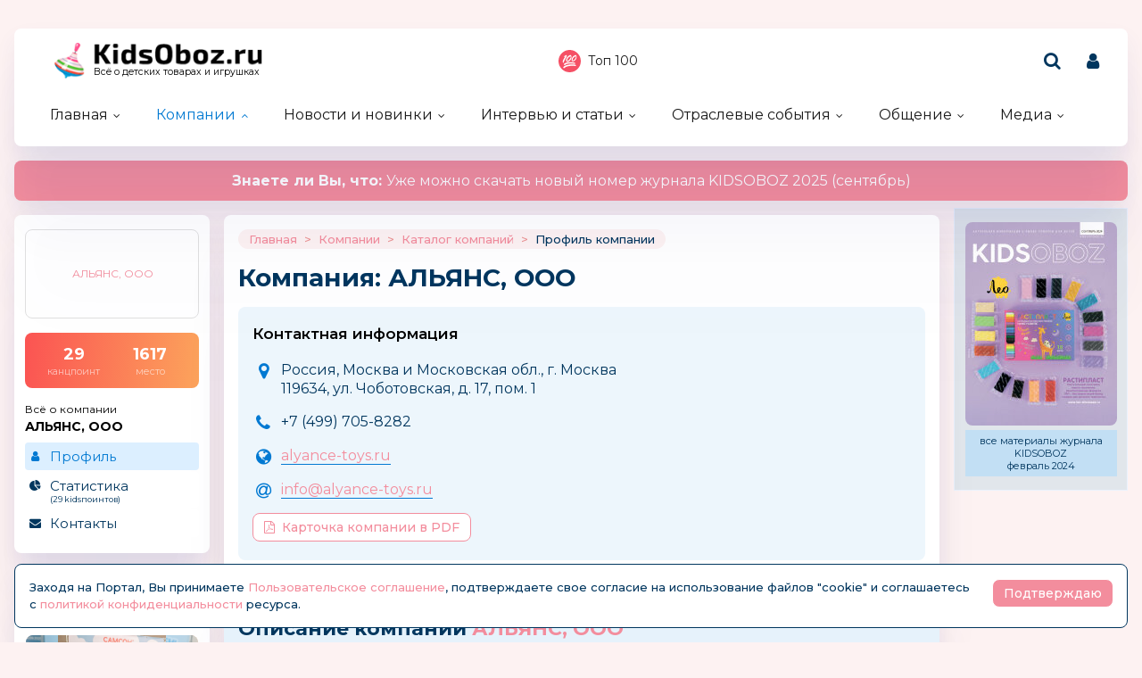

--- FILE ---
content_type: text/html; charset=windows-1251
request_url: https://kidsoboz.ru/firms/?view=488017
body_size: 11840
content:
<!DOCTYPE html>
<html><head>
	<title>АЛЬЯНС, ООО - На рынке игрушек с 1994 г. Радиоуправляемые игрушки «АЛЬЯНС», железные дороги EZTEC, наборы для творчества TOTUM, куклы PRECIOUS...</title>
	<meta http-equiv="content-language" content="ru"/>
	<meta http-equiv="Content-Type" content="text/html; charset=windows-1251"/>
	<meta name="viewport" content="width=device-width, initial-scale=1"/>
	<meta http-equiv="X-UA-Compatible" content="ie=edge"/>
	<meta name="description" content="На рынке игрушек с 1994 г. Радиоуправляемые игрушки «АЛЬЯНС», железные дороги EZTEC, наборы для творчества TOTUM, куклы PRECIOUS MOMENTS, спа-наборы AmEurop. Бесплатное обслуживание!" />
	<meta name="keywords" content="" />	
	<meta property="og:title" content="АЛЬЯНС, ООО - На рынке игрушек с 1994 г. Радиоуправляемые игрушки «АЛЬЯНС», железные дороги EZTEC, наборы для творчества TOTUM, куклы PRECIOUS..." />
	<meta property="og:description" content="На рынке игрушек с 1994 г. Радиоуправляемые игрушки «АЛЬЯНС», железные дороги EZTEC, наборы для творчества TOTUM, куклы PRECIOUS MOMENTS, спа-наборы AmEurop. Бесплатное обслуживание!" />
            <meta property="vk:image"  content="https://kidsoboz.ru/mediatxt.php?type=vk&txt=%C0%CB%DC%DF%CD%D1%2C+%CE%CE%CE+-+%CD%E0+%F0%FB%ED%EA%E5+%E8%E3%F0%F3%F8%E5%EA+%F1+1994+%E3.+%D0%E0%E4%E8%EE%F3%EF%F0%E0%E2%EB%FF%E5%EC%FB%E5+%E8%E3%F0%F3%F8%EA%E8+%AB%C0%CB%DC%DF%CD%D1%BB%2C+%E6%E5%EB%E5%E7%ED%FB%E5+%E4%EE%F0%EE%E3%E8+EZTEC%2C+%ED%E0%E1%EE%F0%FB+%E4%EB%FF+%F2%E2%EE%F0%F7%E5%F1%F2%E2%E0+TOTUM%2C+%EA%F3%EA%EB%FB+PRECIOUS..." />
	
	<meta name="title" content="АЛЬЯНС, ООО - На рынке игрушек с 1994 г. Радиоуправляемые игрушки «АЛЬЯНС», железные дороги EZTEC, наборы для творчества TOTUM, куклы PRECIOUS..." />
	<meta property="og:url" content="https://kidsoboz.ru/firms/?view=488017" />
	<meta property="og:site_name" content="KidsOboz" />
	<meta property="og:type" content="article" />
	<meta property="og:image" content="https://kidsoboz.ru/mediatxt.php?type=img&txt=%C0%CB%DC%DF%CD%D1%2C+%CE%CE%CE+-+%CD%E0+%F0%FB%ED%EA%E5+%E8%E3%F0%F3%F8%E5%EA+%F1+1994+%E3.+%D0%E0%E4%E8%EE%F3%EF%F0%E0%E2%EB%FF%E5%EC%FB%E5+%E8%E3%F0%F3%F8%EA%E8+%AB%C0%CB%DC%DF%CD%D1%BB%2C+%E6%E5%EB%E5%E7%ED%FB%E5+%E4%EE%F0%EE%E3%E8+EZTEC%2C+%ED%E0%E1%EE%F0%FB+%E4%EB%FF+%F2%E2%EE%F0%F7%E5%F1%F2%E2%E0+TOTUM%2C+%EA%F3%EA%EB%FB+PRECIOUS..." /><link rel="https://kidsoboz.ru/mediatxt.php?type=img&txt=%C0%CB%DC%DF%CD%D1%2C+%CE%CE%CE+-+%CD%E0+%F0%FB%ED%EA%E5+%E8%E3%F0%F3%F8%E5%EA+%F1+1994+%E3.+%D0%E0%E4%E8%EE%F3%EF%F0%E0%E2%EB%FF%E5%EC%FB%E5+%E8%E3%F0%F3%F8%EA%E8+%AB%C0%CB%DC%DF%CD%D1%BB%2C+%E6%E5%EB%E5%E7%ED%FB%E5+%E4%EE%F0%EE%E3%E8+EZTEC%2C+%ED%E0%E1%EE%F0%FB+%E4%EB%FF+%F2%E2%EE%F0%F7%E5%F1%F2%E2%E0+TOTUM%2C+%EA%F3%EA%EB%FB+PRECIOUS..."><meta property="og:image:alt" content="https://kidsoboz.ru/mediatxt.php?type=vk&txt=%C0%CB%DC%DF%CD%D1%2C+%CE%CE%CE+-+%CD%E0+%F0%FB%ED%EA%E5+%E8%E3%F0%F3%F8%E5%EA+%F1+1994+%E3.+%D0%E0%E4%E8%EE%F3%EF%F0%E0%E2%EB%FF%E5%EC%FB%E5+%E8%E3%F0%F3%F8%EA%E8+%AB%C0%CB%DC%DF%CD%D1%BB%2C+%E6%E5%EB%E5%E7%ED%FB%E5+%E4%EE%F0%EE%E3%E8+EZTEC%2C+%ED%E0%E1%EE%F0%FB+%E4%EB%FF+%F2%E2%EE%F0%F7%E5%F1%F2%E2%E0+TOTUM%2C+%EA%F3%EA%EB%FB+PRECIOUS..." />
	<meta property="og:image:width" content="1200" />
	<meta property="og:image:height" content="630" />
	
	<meta name="twitter:site" content="@KidsOboz" />
	<meta name="twitter:creator" content="@KidsOboz" />
	<meta name="twitter:description" content="На рынке игрушек с 1994 г. Радиоуправляемые игрушки «АЛЬЯНС», железные дороги EZTEC, наборы для творчества TOTUM, куклы PRECIOUS MOMENTS, спа-наборы AmEurop. Бесплатное обслуживание!" />
	
	<meta name="twitter:card" content="summary_large_image" />
	<meta name="twitter:image" content="https://kidsoboz.ru/mediatxt.php?type=twitter&txt=%C0%CB%DC%DF%CD%D1%2C+%CE%CE%CE+-+%CD%E0+%F0%FB%ED%EA%E5+%E8%E3%F0%F3%F8%E5%EA+%F1+1994+%E3.+%D0%E0%E4%E8%EE%F3%EF%F0%E0%E2%EB%FF%E5%EC%FB%E5+%E8%E3%F0%F3%F8%EA%E8+%AB%C0%CB%DC%DF%CD%D1%BB%2C+%E6%E5%EB%E5%E7%ED%FB%E5+%E4%EE%F0%EE%E3%E8+EZTEC%2C+%ED%E0%E1%EE%F0%FB+%E4%EB%FF+%F2%E2%EE%F0%F7%E5%F1%F2%E2%E0+TOTUM%2C+%EA%F3%EA%EB%FB+PRECIOUS..." />
	
	<meta itemprop="name" content="АЛЬЯНС, ООО - На рынке игрушек с 1994 г. Радиоуправляемые игрушки «АЛЬЯНС», железные дороги EZTEC, наборы для творчества TOTUM, куклы PRECIOUS...">
    <meta itemprop="description" content="На рынке игрушек с 1994 г. Радиоуправляемые игрушки «АЛЬЯНС», железные дороги EZTEC, наборы для творчества TOTUM, куклы PRECIOUS MOMENTS, спа-наборы AmEurop. Бесплатное обслуживание!">
	
	<link rel="canonical" href="https://kidsoboz.ru/firms/?view=488017" />
	
	<meta name="theme-color" content="#ff9cac"/>
	<meta name="msapplication-navbutton-color" content="#ff9cac"/>
	<meta name="apple-mobile-web-app-status-bar-style" content="#ff9cac"/>
	
	<link rel="apple-touch-icon" href="https://kidsoboz.ru/favicon.ico">
	<link rel="icon" href="https://kidsoboz.ru/favicon.ico">
	<!--[if IE]><link rel="shortcut icon" href="https://kidsoboz.ru/favicon.ico"><![endif]-->
	<!-- IE10 -->
	<meta name="msapplication-TileColor" content="#2d89ef">
	<meta name="msapplication-TileImage" content="https://kidsoboz.ru/favicon.ico">
	
	
	<link rel="preconnect" href="https://rating.kidsoboz.ru">
	
	<link rel="preconnect" href="https://fonts.googleapis.com">
	<link rel="preconnect" href="https://fonts.gstatic.com" crossorigin>
	<link href="https://fonts.googleapis.com/css2?family=Montserrat:ital,wght@0,400;0,500;0,600;0,700;1,400;1,500;1,600;1,700&display=swap" rel="stylesheet">
	
	<link rel="preload" href="/src/css/fontawesome-6.6.0/webfonts/fa-solid-900.woff2" as="font" crossorigin/>
	<link rel="preload" href="/src/css/fontawesome-6.6.0/css/fontawesome-custom.css" as="style"/><link href="/src/css/fontawesome-6.6.0/css/fontawesome-custom.css" type="text/css" rel="stylesheet"/>
	<link rel="preload" href="/src/css/fontawesome-6.6.0/css/solid.min.css" as="style"/><link href="/src/css/fontawesome-6.6.0/css/solid.min.css" type="text/css" rel="stylesheet"/>
	<link rel="preload" href="/src/css/font-awesome/fonts/fontawesome-webfont.woff2?v=4.7.0" as="font" crossorigin/>
	<link rel="preload" href="/src/css/font-awesome/webfonts/top-100.svg" as="image"/>
	<link rel="preload" href="/src/css/font-awesome/webfonts/analytics-white.svg" as="image"/>
	<link rel="preload" href="/src/css/font-awesome/css/font-awesome.min.css" as="style"/><link href="/src/css/font-awesome/css/font-awesome.min.css" type="text/css" rel="stylesheet"/>
	<link rel="preload" href="/src/css/animated.css?v=26866" as="style"/><link href="/src/css/animated.css?v=26866" type="text/css" rel="stylesheet"/>
	<link rel="preload" href="/src/js/fotorama/fotorama.css?v=17900" as="style"/><link href="/src/js/fotorama/fotorama.css?v=17900" type="text/css" rel="stylesheet"/>
	<link rel="preload" href="/src/css/style-core.css?v=52100" as="style"/><link href="/src/css/style-core.css?v=52100" type="text/css" rel="stylesheet" charset="utf-8"/>
	<link rel="preload" href="/src/css/style.css?v=87978" as="style"/><link href="/src/css/style.css?v=87978" type="text/css" rel="stylesheet" charset="utf-8"/>
	<link rel="preload" href="/src/css/style-oldstyle.css?v=52629" as="style"/><link href="/src/css/style-oldstyle.css?v=52629" type="text/css" rel="stylesheet" charset="utf-8"/>
	
	<link rel="preload" href="/src/js/jquery-migrate-cookie.js" as="script"/><script src="/src/js/jquery-migrate-cookie.js" type="text/javascript"></script><script src="/src/js/golosa.js" type="text/javascript"></script>
	<link rel="preload" href="/src/css/style-2.css?v=3827" as="style"/><link href="/src/css/style-2.css?v=3827" type="text/css" rel="stylesheet"/>
	<script src="/src/js/addForm.js?v=968" type="text/javascript"></script>
	<script src="/src/js/popup.js?v=3241" type="text/javascript"></script>

	<!-- Подключение скрипта для подсчета рейтинга компаний -->
	<link rel='stylesheet' type='text/css' href='/src/js/jqplot/jquery.jqplot.min.css' />
	<!--[if lt IE 9]><script language='javascript' type='text/javascript' src='/src/js/jqplot/excanvas.min.js'></script><![endif]-->
	<script language='javascript' type='text/javascript' src='/src/js/jqplot/jquery.jqplot.min.js'></script>
	<script language='javascript' type='text/javascript' src='/src/js/jqplot/jqplot.highlighter.min.js'></script>
	<script language='javascript' type='text/javascript' src='/src/js/jqplot/jqplot.cursor.min.js'></script>
	<script language='javascript' type='text/javascript' src='/src/js/jqplot/jqplot.dateAxisRenderer.min.js'></script>
	<script language='javascript' type='text/javascript' src='/src/js/jqplot/jqplot.canvasTextRenderer.min.js'></script>
	<script language='javascript' type='text/javascript' src='/src/js/jqplot/jqplot.canvasAxisTickRenderer.min.js'></script>
	
	

	<!-- Подключение 2Gis карт -->
	<script src="https://maps.api.2gis.ru/2.0/loader.js"></script>
	<link href="https://kidsoboz.ru/src/js/2gis/MarkerCluster.css" rel="stylesheet" />
	<link href="https://kidsoboz.ru/src/js/2gis/MarkerCluster.Default.css" rel="stylesheet" />
	<script src="https://kidsoboz.ru/src/js/2gis/cluster_realworld.js"></script>
	<script src="https://kidsoboz.ru/src/js/2gis/2gis_init.js?v=2.1.0.21" type="text/javascript"></script>
	
	<link href="/src/css/style-firm-profile.css" type="text/css" rel="stylesheet"/><link href="/src/css/style-forms-2.css" type="text/css" rel="stylesheet"/>

</head>
<body class="kidsoboz no-login">
	<div class="body-conteiner site_container"><div class="body site_container">
		<div class="ban-cont ban-top"></div>		
		<header class="header-conteiner -conteiner--1">
			<div class="header -list-inline-and-media">
				<div class="header-left">
					<a href="/" class="header-logo">
						Всё о детских товарах и игрушках
					</a>
				</div><div class="header-center media-hide-important">
					<div class="header-icons -list-inline-and-media">
						<a href="/firms/user_top100/" target="_blank"><i class="fa fa-top-100 header-top-100"></i>Топ 100</a>
					</div>
				
				</div><div class="header-right -list-inline-and-media">
					<div class="header-search">
						<form target="_top" action="/search.php" method="get" enctype="multipart/form-data">							
							<button class="header-search-button"><i class="fa fa-search"></i></button>
							<div class="header-search-input-conteiner"><i class="fa fa-close header-search-close"></i><input type="text" name="search" value="" class="header-search-input" placeholder="Поиск по сайту..."></div>
						</form>
					</div>
					<div class="header-user">
						
			<a href="/control/" class="-toggle-class header-user-name" data-closest=".header-user" data-find=".logined-form-conteiner" data-class="act"><i class="fa fa-user header-add-user"></i></a>

			<div class="logined-form-conteiner">
				<i class="-conteiner-close -toggle-class" data-closest=".logined-form-conteiner" data-class="act"></i>

				<div class="-conteiner--1 logined-form -absolute-center-center -max-width-400">
					<i class="fa fa-close -close -toggle-class" data-closest=".logined-form-conteiner" data-class="act"></i>

					<b class="conteiner-title">Вход на портал</b>
					<p>Введите данные для входа на портал</p>
					<div class="form-style">
						<form action="/control/" method="post" enctype="multipart/form-data">
							<input type="hidden" name="aURL" value="/">
							<input type="text" name="login_name" placeholder="Email или login">
							<input type="password" name="login_pwd" placeholder="Пароль">
							<input type="submit" value="Войти" name="enter">
						</form>
					</div>
					<a href="/control/?password=recover">Не можете войти?</a>
					<div class="logined-form-footer">
						<a href="/rules/" class="-button-2">Регистрация компании</a></div>
				</div>
			</div>
		
					</div>
					<div class="media-menu media-show-inline-important">
						<i class="fa fa-bars -toggle-class" data-class="act" data-closest=".header-conteiner" data-find=".menu" data-overflow-hidden="1"></i>
					</div>
				</div>
			</div>
			<nav class="menu">
				<i class="fa fa-close menu-close media-show-important -toggle-class" data-class="act" data-closest=".menu" data-overflow-hidden="1"></i>
				<a href="/" class="header-logo media-show-important">
					Всё о детских товарах и игрушках
				</a>
				<ul><li class="sub"><a href='/' class=''>Главная</a><ul><li><a href='/tm/'>Каталог детских брендов</a></li></ul></li><li class="sub cur"><a href='/firms/' class=''>Компании</a><ul><li class='cur'><a href='/firms/'>Каталог компаний</a></li><li><a href='/firms_new.php'>Новые абоненты</a></li><li><a href='/TopActivity/'>Рейтинг publicity</a></li><li><a href='/firms_rating.php'>Рейтинг компаний</a></li><li><a href='/defaulters/'>Недобросовестные партнеры</a></li></ul></li><li class="sub"><a href='/news.php?grp=6' class=''>Новости и новинки</a><ul><li><a href='/news.php?grp=6'>Новости отрасли</a></li><li><a href='/news.php?grp=1'>Новости компаний</a></li><li><a href='/news.php?grp=4'>Новинки компаний</a></li><li><a href='/news.php?grp=5'>Акции и конкурсы</a></li><li><a href='/news_rating.php'>Рейтинг новостей</a></li><li><a href='https://kidsoboz.ru/news/kidsoboz2018/'>Журнал KIDSOBOZ</a></li></ul></li><li class="sub"><a href='https://kidsoboz.ru/article.php?grp=1' class=''>Интервью и статьи</a><ul><li><a href='https://kidsoboz.ru/article.php?grp=2'>Актуальный разговор</a></li><li><a href='https://kidsoboz.ru/article.php?grp=1'>Статьи</a></li></ul></li><li class="sub"><a href='/expo/' class=''>Отраслевые события</a><ul><li><a href='/expo/'>Предстоящие события</a></li><li><a href='/expo/pastevents/'>Прошедшие события</a></li></ul></li><li class="sub"><a href='/talks.php' class=''>Общение</a><ul><li><a href='/talks.php'>Форум</a></li><li><a href='/expert/'>Эксперты</a></li><li><a href='/blog.php'>Блоги</a></li><li><a href='/birthday.php'>Именинники</a></li></ul></li><li class="sub"><a href='/tv/' class=''>Медиа</a><ul><li><a href='/tv/'>Кидзобоз-ТВ</a></li><li><a href='/art/853597/'>Наш журнал</a></li></ul></li></ul><div class="header-icons menu-icons media-show-important"><a href="/firms/user_top100/" target="_blank"><i class="fa fa-top-100 header-top-100"></i>Топ 100</a></div><div class="header-admin-tel media-show-important"><a href="tel:89036732209">+7 903 673-22-09</a>
<div><a href="mailto:oleg.safronov@kidsoboz.ru">администратор портала</a></div></div>
			</nav>
		</header>
		
		<div class="important-text-slider -conteiner--2"><ul class="-list-inline-and-media"><li class="act"><span><a href='https://kanzoboz.ru/data/uploads/ALL_MAGAZINE/KIDSOBOZ_Magazine_2025.pdf'><b>Знаете ли Вы, что: </b> Уже можно скачать новый номер журнала KIDSOBOZ 2025 (сентябрь)</a></span></li></ul></div>
		<main>
			<div class="main -list-inline secondary user-inited"><div class="left leftright"><div class="-conteiner--1 firm-menu-conteiner"><div class="firm-menu-block"><!-- Obj Menu --><div class="firm-menu-logo-conteiner"><a href='/firms/?view=488017' class="firm-logo -img-contain"style="background-image: url(); background-color: #fff"><span>АЛЬЯНС, ООО</span></a></div><a href='/firms_rating.php?rate=488017' class="firm-points-conteiner -cnt--2i"><div class="firm-points-cnt"><b>29</b><div>канцпоинт</div></div><div class="firm-points-pos"><b>1617</b><div>место</div></div></a><div class='firm-menu-name'><a href='/firms/?view=488017'><div>Всё о компании</div><b>АЛЬЯНС, ООО</b></a></div><div class='menu_tm'><div class='tm_prof cur'><b>&nbsp;</b><a href='/firms/?view=488017'>Профиль</a></div><div class='tm_stat'><b>&nbsp;</b><a href='/firms_rating.php?rate=488017'>Статистика<span>(29 Kidsпоинтов)</span></a></div><div class='tm_cont'><b>&nbsp;</b><a href='/firms/?contacts=488017'>Контакты</a></div></div></div><i class="menu_tm-show -chevron-down-button fa fa-chevron-down -toggle-class media-show" data-class="-show" data-closest=".firm-menu-conteiner"></i></div><div class="-conteiner--1"><div class="items-list-conteiner photo-list -slider-ajax" data-url="/api-get-block/?get-gallery-rand&limit=1" data-pages-max=""><b class="conteiner-title">Случайное KidsФото</b><div class="-slider-conteiner"><ul class="items-list -list"><li><a href='/firms/kidsoboz/photos/368/#haa91ae1d0edc5550201f0dafb8bbf596'><i class="-img -data-bg-img" data-bg-img="/data/firms_img_groups/1/368/n/th/15399_thhhh.jpg" title="Выставка &quot;Мир Детства-2025&quot;"><i class="-img-contain -data-bg-img" data-bg-img="/data/firms_img_groups/1/368/n/th/15399_thhhh.jpg"></i><span class="-img-contain -data-bg-img" data-bg-img="https://kidsoboz.ru/data/images/1_th.png" title="KidsOboz.ru"></span></i><div><b title="Выставка &quot;Мир Детства-2025&quot;">Выставка "Мир Детства-2025"</b></div></a></li></ul></div><div class="-pages -slider-pn -bottom"><i class="fa fa-angle-left -button -prev" title="Показать предыдущие"></i><i class="fa fa-angle-right -button -next" title="Показать ещё"></i></div></div></div><div class="-conteiner--1"><div class="items-list-conteiner -pages-top -slider-ajax -slider-tabs tm-slider -hide-center-tabs -pn-bottom"><div class="-slider-pages-conteiner -list-inline -row-3 "><div class="left"><a href='/tm/' class="conteiner-title">Торговые марки</a></div><div class="center"><div class="-buttons-slider -slider-tabs-list"><span class="-tab -tab-1 cur" data-tab="1" data-url="">Канцелярские торговые марки</span></div></div><div class="right media-hide-important"><div class="-pages -slider-pn"><i class="fa fa-angle-left -button -prev" title="Показать предыдущие"></i><i class="fa fa-angle-right -button -next" title="Показать ещё"></i></div></div></div><div class="-slider-conteiner-tabs"><div class="-slider-conteiner -tab -tab-1 cur"><ul class="discount-list tm-list items-list -list-inline -cnt-1"><li><a href='/tm/?id=487435'><i class="-img -data-bg-img" data-bg-img="/data/images/487435.jpg" title="Bochuan toys"><i class="-img-contain -data-bg-img" data-bg-img="/data/images/487435.jpg"></i></i><div><b title="Bochuan toys">Bochuan toys</b></div></a></li><li><a href='/tm/BRUDER/'><i class="-img -data-bg-img" data-bg-img="/data/images/484309.jpg" title="BRUDER"><i class="-img-contain -data-bg-img" data-bg-img="/data/images/484309.jpg"></i></i><div><b title="BRUDER">BRUDER</b></div></a></li></ul><ul class="discount-list tm-list items-list -list-inline -cnt-1"><li><a href='/tm/?id=487891'><i class="-img -data-bg-img" data-bg-img="/data/images/487891.jpg" title="Dave toy"><i class="-img-contain -data-bg-img" data-bg-img="/data/images/487891.jpg"></i></i><div><b title="Dave toy">Dave toy</b></div></a></li><li><a href='/tm/?id=487498'><i class="-img -data-bg-img" data-bg-img="/data/images/487498.jpg" title="UM military technics"><i class="-img-contain -data-bg-img" data-bg-img="/data/images/487498.jpg"></i></i><div><b title="UM military technics">UM military technics</b></div></a></li></ul><ul class="discount-list tm-list items-list -list-inline -cnt-1"><li><a href='/tm/?id=487749'><i class="-img -data-bg-img" data-bg-img="/data/images/487749.jpg" title="Labirintus"><i class="-img-contain -data-bg-img" data-bg-img="/data/images/487749.jpg"></i></i><div><b title="Labirintus">Labirintus</b></div></a></li><li><a href='/tm/?id=487269'><i class="-img -data-bg-img" data-bg-img="/data/images/487269.jpg" title="Кот Леопольд"><i class="-img-contain -data-bg-img" data-bg-img="/data/images/487269.jpg"></i></i><div><b title="Кот Леопольд">Кот Леопольд</b></div></a></li></ul><ul class="discount-list tm-list items-list -list-inline -cnt-1"><li><a href='/tm/?id=487525'><i class="-img -data-bg-img" data-bg-img="/data/images/487525.jpg" title="Zebra Toys"><i class="-img-contain -data-bg-img" data-bg-img="/data/images/487525.jpg"></i></i><div><b title="Zebra Toys">Zebra Toys</b></div></a></li><li><a href='/tm/?id=487325'><i class="-img -data-bg-img" data-bg-img="/data/images/487325.jpg" title="TIGER FAMILY (ТАЙГЕР ФЭМИЛИ)"><i class="-img-contain -data-bg-img" data-bg-img="/data/images/487325.jpg"></i></i><div><b title="TIGER FAMILY (ТАЙГЕР ФЭМИЛИ)">TIGER FAMILY (ТАЙГЕР ФЭМИЛИ)</b></div></a></li></ul><ul class="discount-list tm-list items-list -list-inline -cnt-1"><li><a href='/tm/?id=487726'><i class="-img -data-bg-img" data-bg-img="/data/images/487726.jpg" title="Senso Baby"><i class="-img-contain -data-bg-img" data-bg-img="/data/images/487726.jpg"></i></i><div><b title="Senso Baby">Senso Baby</b><div>Беларусь</div></div></a></li><li><a href='/tm/?id=487699'><i class="-img -data-bg-img" data-bg-img="/data/images/487699.jpg" title="FILA GROUP"><i class="-img-contain -data-bg-img" data-bg-img="/data/images/487699.jpg"></i></i><div><b title="FILA GROUP">FILA GROUP</b></div></a></li></ul><ul class="discount-list tm-list items-list -list-inline -cnt-1"><li><a href='/tm/?id=487343'><i class="-img -data-bg-img" data-bg-img="/data/images/487343.jpg" title="KHW"><i class="-img-contain -data-bg-img" data-bg-img="/data/images/487343.jpg"></i></i><div><b title="KHW">KHW</b></div></a></li><li><a href='/tm/?id=487387'><i class="-img -data-bg-img" data-bg-img="/data/images/487387.jpg" title="ООО «Волшебный мир»"><i class="-img-contain -data-bg-img" data-bg-img="/data/images/487387.jpg"></i></i><div><b title="ООО «Волшебный мир»">ООО «Волшебный мир»</b></div></a></li></ul><ul class="discount-list tm-list items-list -list-inline -cnt-1"><li><a href='/tm/?id=487534'><i class="-img -data-bg-img" data-bg-img="/data/images/487534.jpg" title="Color Kit"><i class="-img-contain -data-bg-img" data-bg-img="/data/images/487534.jpg"></i></i><div><b title="Color Kit">Color Kit</b><div>Китай</div></div></a></li><li><a href='/tm/?id=487671'><i class="-img -data-bg-img" data-bg-img="/data/images/487671.jpg" title="Школа Семи Гномов"><i class="-img-contain -data-bg-img" data-bg-img="/data/images/487671.jpg"></i></i><div><b title="Школа Семи Гномов">Школа Семи Гномов</b></div></a></li></ul><ul class="discount-list tm-list items-list -list-inline -cnt-1"><li><a href='/tm/?id=487730'><i class="-img -data-bg-img" data-bg-img="/data/images/487730.jpg" title="Feretti"><i class="-img-contain -data-bg-img" data-bg-img="/data/images/487730.jpg"></i></i><div><b title="Feretti">Feretti</b><div>Италия</div></div></a></li><li><a href='/tm/?id=765024'><i class="-img -data-bg-img" data-bg-img="/data/images/765024.png" title="Дракошия"><i class="-img-contain -data-bg-img" data-bg-img="/data/images/765024.png"></i></i><div><b title="Дракошия">Дракошия</b><div>Россия</div></div></a></li></ul><ul class="discount-list tm-list items-list -list-inline -cnt-1"><li><a href='/tm/?id=499283'><i class="-img -data-bg-img" data-bg-img="/data/images/499283.png" title="Смешарики"><i class="-img-contain -data-bg-img" data-bg-img="/data/images/499283.png"></i></i><div><b title="Смешарики">Смешарики</b><div>Россия</div></div></a></li><li><a href='/tm/?id=487315'><i class="-img -data-bg-img" data-bg-img="/data/images/487315.jpg" title="Hobbius®"><i class="-img-contain -data-bg-img" data-bg-img="/data/images/487315.jpg"></i></i><div><b title="Hobbius®">Hobbius®</b></div></a></li></ul><ul class="discount-list tm-list items-list -list-inline -cnt-1"><li><a href='/tm/?id=487503'><i class="-img -data-bg-img" data-bg-img="/data/images/487503.jpg" title="BELEDUC"><i class="-img-contain -data-bg-img" data-bg-img="/data/images/487503.jpg"></i></i><div><b title="BELEDUC">BELEDUC</b><div>Германия</div></div></a></li><li><a href='/tm/?id=487429'><i class="-img -data-bg-img" data-bg-img="/data/images/487429.jpg" title="Можгинский лесокомбинат"><i class="-img-contain -data-bg-img" data-bg-img="/data/images/487429.jpg"></i></i><div><b title="Можгинский лесокомбинат">Можгинский лесокомбинат</b></div></a></li></ul></div></div><div class="-pages -slider-pn -slider-pn-botton media-show"><i class="fa fa-angle-left -button -prev" title="Показать предыдущие"></i><i class="fa fa-angle-right -button -next" title="Показать ещё"></i></div></div></div><div><table cellpadding='0' cellspacing='0' width='100%' border='0' style='padding-bottom: 5px;'><tr><td valign='top'><a href='https://kidsoboz.ru/special.php' class='stitle'>Спецпредложения</a></td></tr></table>
<table border='0' cellspacing='0' cellpadding='1' align='center'>
<tr><td valign='top' width='22%' align='center'><table border='0' cellspacing='0' cellpadding='0'>
<tr><td height='156' align='center' class='rec_nt' valign='top'><table border='0' cellspacing='0' cellpadding='0' width='100%'>
<tr><td align='center'><a href='https://kidsoboz.ru/special.php?view=66425' class='mtxt' title='Набор для опытов ' style='text-decoration:none; font-weight:normal; outline:none;' onfocus='this.blur()'>Набор для опытов </a></td></tr><tr><td align='center' height='126'><div style='position:relative; height:0px; width:120px; top:0px; z-index:10;' align='right'><a href='https://kidsoboz.ru/special.php?view=66425' class='mtxt' title='Набор для опытов ' style='text-decoration:none; font-weight:normal; outline:none;' onfocus='this.blur()'><IMG src="https://kidsoboz.ru/data/images/746_thh" width="50" height="50" border=0 alt="Набор для опытов" title="Набор для опытов"></a></div><a href='https://kidsoboz.ru/special.php?view=66425' class='mtxt' title='Набор для опытов ' style='text-decoration:none; font-weight:normal; outline:none;' onfocus='this.blur()'><IMG src="https://kidsoboz.ru/data/images/trade/66425_thh.jpg" width="120" height="92" border=0 alt="Набор для опытов" title="Набор для опытов"></a></td></tr><tr><td align='center'><a href='https://kidsoboz.ru/special.php?view=66425' class='mtxt' title='Набор для опытов ' style='text-decoration:none; font-weight:normal; outline:none;' onfocus='this.blur()'>133 РУБ</a></td></tr><tr><td align='center'></td></tr></table></td></tr></table></td>
</tr><tr><td valign='top' width='22%' align='center'><table border='0' cellspacing='0' cellpadding='0'>
<tr><td height='156' align='center' class='rec_nt' valign='top'><table border='0' cellspacing='0' cellpadding='0' width='100%'>
<tr><td align='center'><a href='https://kidsoboz.ru/special.php?view=66418' class='mtxt' title='Акварельная краска под' style='text-decoration:none; font-weight:normal; outline:none;' onfocus='this.blur()'>Акварельная краска под</a></td></tr><tr><td align='center' height='126'><div style='position:relative; height:0px; width:120px; top:0px; z-index:10;' align='right'><a href='https://kidsoboz.ru/special.php?view=66418' class='mtxt' title='Акварельная краска под' style='text-decoration:none; font-weight:normal; outline:none;' onfocus='this.blur()'><IMG src="https://kidsoboz.ru/data/images/494371_thh" width="50" height="22" border=0 alt="Акварельная краска под" title="Акварельная краска под"></a></div><a href='https://kidsoboz.ru/special.php?view=66418' class='mtxt' title='Акварельная краска под' style='text-decoration:none; font-weight:normal; outline:none;' onfocus='this.blur()'><IMG src="https://kidsoboz.ru/data/images/trade/66418_thh.jpg" width="108" height="120" border=0 alt="Акварельная краска под" title="Акварельная краска под"></a></td></tr><tr><td align='center'><a href='https://kidsoboz.ru/special.php?view=66418' class='mtxt' title='Акварельная краска под' style='text-decoration:none; font-weight:normal; outline:none;' onfocus='this.blur()'>звоните</a></td></tr><tr><td align='center'></td></tr></table></td></tr></table></td>
</tr><tr><td valign='top' width='22%' align='center'><table border='0' cellspacing='0' cellpadding='0'>
<tr><td height='156' align='center' class='rec_nt' valign='top'><table border='0' cellspacing='0' cellpadding='0' width='100%'>
<tr><td align='center'><a href='https://kidsoboz.ru/special.php?view=66423' class='mtxt' title='3D ПАЗЛЫ из фетра' style='text-decoration:none; font-weight:normal; outline:none;' onfocus='this.blur()'>3D ПАЗЛЫ из фетра</a></td></tr><tr><td align='center' height='126'><div style='position:relative; height:0px; width:120px; top:0px; z-index:10;' align='right'><a href='https://kidsoboz.ru/special.php?view=66423' class='mtxt' title='3D ПАЗЛЫ из фетра' style='text-decoration:none; font-weight:normal; outline:none;' onfocus='this.blur()'><IMG src="https://kidsoboz.ru/data/images/746_thh" width="50" height="50" border='0' alt="3D ПАЗЛЫ из фетра" title="3D ПАЗЛЫ из фетра"></a></div><a href='https://kidsoboz.ru/special.php?view=66423' class='mtxt' title='3D ПАЗЛЫ из фетра' style='text-decoration:none; font-weight:normal; outline:none;' onfocus='this.blur()'><IMG src="https://kidsoboz.ru/data/images/trade/66423_thh.jpg" width="120" height="120" border=0 alt="3D ПАЗЛЫ из фетра" title="3D ПАЗЛЫ из фетра"></a></td></tr><tr><td align='center'><a href='https://kidsoboz.ru/special.php?view=66423' class='mtxt' title='3D ПАЗЛЫ из фетра' style='text-decoration:none; font-weight:normal; outline:none;' onfocus='this.blur()'>37 РУБ</a></td></tr><tr><td align='center'></td></tr></table></td></tr></table></td>
</tr></table>
</div><div class="-conteiner--1"><div class="items-list-conteiner -slider-ajax -slider-tabs rating-tabs -style-2 -mini"><div class="-slider-pages-conteiner -list-inline"><div class="left"><b class="conteiner-title">Рейтинг</b></div><div class="right"><a href='/firms_rating.php'>kids-поинты</a><a href='/rating.php' class="-hide">посещений</a></div></div><div class="-buttons-slider -slider-tabs-list -slide-move-deact"><span class="-tab -tab-1 cur -toggle-class" data-tab="1" data-url="" data-closest=".items-list-conteiner" data-find=".-slider-pages-conteiner > .right > a" data-class="-hide">Компаний</span><span class="-tab -tab-2 -toggle-class" data-tab="2" data-url="" data-closest=".items-list-conteiner" data-find=".-slider-pages-conteiner > .right > a" data-class="-hide">Kidsсайтов</span></div><div class="-slider-conteiner-tabs"><div class="-slider-conteiner -tab -tab-1 cur"><ul class="rating-point-list -list"><li><a href='https://kidsoboz.ru/firms_rating.php?rate=684508'><span>1</span><span>Издательство «Творческий Центр Сфера»</span><span>368.00</span><span><i class="-down"></i></span></a></li><li><a href='https://kidsoboz.ru/firms_rating.php?rate=486603'><span>2</span><span>Феникс+</span><span>343.00</span><span><i class="-up"></i></span></a></li><li><a href='https://kidsoboz.ru/firms_rating.php?rate=652759'><span>3</span><span>ЯРКО</span><span>318.00</span><span><i class="-minus"></i></span></a></li><li><a href='https://kidsoboz.ru/firms_rating.php?rate=485212'><span>4</span><span>Группа компаний «Рики»</span><span>308.00</span><span><i class="-down"></i></span></a></li><li><a href='https://kidsoboz.ru/firms_rating.php?rate=485083'><span>5</span><span>ВЕСНА</span><span>286.00</span><span><i class="-up"></i></span></a></li><li><a href='https://kidsoboz.ru/firms_rating.php?rate=486456'><span>6</span><span>ЭКСПОЦЕНТР</span><span>261.60</span><span><i class="-minus"></i></span></a></li><li><a href='https://kidsoboz.ru/firms_rating.php?rate=484924'><span>7</span><span>Гранд Экспо</span><span>238.00</span><span><i class="-up"></i></span></a></li><li><a href='https://kidsoboz.ru/firms_rating.php?rate=489009'><span>8</span><span>Союзмультфильм, Киностудия</span><span>227.00</span><span><i class="-down"></i></span></a></li><li><a href='https://kidsoboz.ru/firms_rating.php?rate=480685'><span>9</span><span>"ФК "ФОРУМ"</span><span>224.00</span><span><i class="-down"></i></span></a></li><li><a href='https://kidsoboz.ru/firms_rating.php?rate=489309'><span>10</span><span>РОКСИ (Roxy-Kids)</span><span>203.00</span><span><i class="-up"></i></span></a></li><li><a href='https://kidsoboz.ru/firms_rating.php?rate=488827'><span>11</span><span>Профессиональные выставки</span><span>203.00</span><span><i class="-up"></i></span></a></li><li><a href='https://kidsoboz.ru/firms_rating.php?rate=1183'><span>12</span><span>Я РАСТУ ТОЙЗ</span><span>199.00</span><span><i class="-up"></i></span></a></li><li><a href='https://kidsoboz.ru/firms_rating.php?rate=491654'><span>13</span><span>MERLION</span><span>197.00</span><span><i class="-up"></i></span></a></li><li><a href='https://kidsoboz.ru/firms_rating.php?rate=489177'><span>14</span><span>Рельеф-Центр</span><span>190.00</span><span><i class="-up"></i></span></a></li><li><a href='https://kidsoboz.ru/firms_rating.php?rate=667'><span>15</span><span>Десятое Королевство</span><span>190.00</span><span><i class="-up"></i></span></a></li><li><a href='https://kidsoboz.ru/firms_rating.php?rate=485163'><span>16</span><span>Мельница, лицензионное агентство</span><span>189.00</span><span><i class="-up"></i></span></a></li><li><a href='https://kidsoboz.ru/firms_rating.php?rate=805285'><span>17</span><span>Бангли</span><span>188.00</span><span><i class="-minus"></i></span></a></li><li><a href='https://kidsoboz.ru/firms_rating.php?rate=867153'><span>18</span><span>КИНОМАНИЯ ТВ</span><span>184.00</span><span><i class="-minus"></i></span></a></li><li><a href='https://kidsoboz.ru/firms_rating.php?rate=488875'><span>19</span><span>Сервис Торг</span><span>184.00</span><span><i class="-up"></i></span></a></li><li><a href='https://kidsoboz.ru/firms_rating.php?rate=500389'><span>20</span><span>ТМ G&#8242;n’K (Ариадна-96)</span><span>181.00</span><span><i class="-up"></i></span></a></li></ul><a href='/firms_rating.php' class="-button -mt16 -w100p">Смотреть все</a></div><div class="-slider-conteiner -tab -tab-2"><ul class="rating-look-list -list"><li><a href='/rating.php#firm486603'><span>1</span><span>Феникс+</span><span><b>69</b></span></a></li></ul><a href='/rating.php' class="-button -mt16 -w100p">Смотреть все</a></div></div></div></div></div><div class="center"><div class="-conteiner--0"><div class="firm-view firm-view-conteiner firm-profile-conteiner"><div class="-conteiner--1"><div class='title_path'><a href='/'>Главная</a><span>></span><a href='/firms/'>Компании</a><span>></span><a href='/firms/'>Каталог компаний</a><span>></span>Профиль компании</div><h1>Компания: АЛЬЯНС, ООО</h1><div class="firm-profile-contacts -conteiner-1"><h4>Контактная информация</h4><ul class="firm-contacts"><li><i class="fa fa-map-marker"></i><span>Россия, Москва и Московская обл., г. Москва<br />119634, ул. Чоботовская, д. 17, пом. 1</span></li><li><i class="fa fa-phone"></i><span>+7 (499) 705-8282</span></li><li><i class="fa fa-globe"></i><span><a href='https://kidsoboz.ru/jump.php?addutm=aboutfirm&to=alyance-toys.ru' target='_blank'>alyance-toys.ru</a></span></li><li><i class="fa fa-at"></i><span><SCRIPT language=JavaScript>
<!--
document.write(
'<A href="mailto:info'+'@'+'alyance-toys.ru">'
);
//-->
</SCRIPT><SCRIPT language=JavaScript>
<!--
document.write(
'info'+'@'+'alyance-toys.ru'
);
//-->
</SCRIPT></A></span></li><a href='/html2pdf.php?getfirms=488017' target='_blank' class='-button-1 fm-button-link-2'><i class="fa fa-file-pdf-o"></i>Карточка компании в PDF</a></ul></div></div><div class="-conteiner--5"><h4>Описание компании <a href='/firms/?view=488017'>АЛЬЯНС, ООО</a></h4>На рынке игрушек с 1994 г. Радиоуправляемые игрушки «АЛЬЯНС», железные дороги EZTEC, наборы для творчества TOTUM, куклы PRECIOUS MOMENTS, спа-наборы AmEurop. Бесплатное обслуживание!</div></div></div></div><div class="right leftright"><div style='background:#E1E6EB; padding:5px; border:1px solid #eaf2fd;'><div  class='body_center articles-block' ><div class="art-block-type-1"><div align='center' class='art-images-block'><span class='art-img'><table cellspacing=0 cellpadding=0 border=0  style='margin:20px 5px;margin:10px 0;'><TR><TD><a rel="nofollow" href='https://kidsoboz.ru/news/vse_materialyi_jurnala_KIDSOBOZ_2024_dostupnyi_chitatelyam_v_vide_WEB_verstki_i_v_formate_PDF/' class='art-img-align-0' ><img src='/data/images/article/41/876241_f20b8_th.jpg' id='img-876241-f20b8' width=170 height=228 alt="KIDSOBOZ 2024" title="KIDSOBOZ 2024" border='0' /></a></TD></TR><TR><TD class='small art-img-descr-bottom' align='center' bgcolor='#C2DFF4'><div style='margin:5px;max-width:170px'>все материалы журнала<br>KIDSOBOZ<br>февраль 2024</div></TD></TR></table></span></div></div></div></div><div class="-conteiner--1"><a href='/news.php?grp=1' class='stitle'>Новости компаний</a><ul class="list-img-name-data -ul_li"><li><a href='/news/uchastniki_konkursa_eto_u_nas_semeynoe_poluchili_podarki_ot_animatsionnoy_kompanii_yarko/' title="Участники конкурса «Это у нас семейное» получили подарки от анимационной компании «ЯРКО»"><i style="background-image:url(/data/images/884138_thhh.jpg)"></i><b>Участники конкурса «Это у нас семейное» получили...</b></a><div><b>02.02.2026</b><span> &nbsp; <i class="fa-solid fa-eye"title="Просмотров 76"></i> 76<div class='likeds-log-mini'></div></span></div></li><li><a href='/news/CJF_detskaya_moda_2026_vesna_press_reliz/' title="«CJF – ДЕТСКАЯ МОДА-2026. ВЕСНА»: ПРЕСС-РЕЛИЗ"><i style="background-image:url(/data/images/884136_thhh.jpg)"></i><b>«CJF – ДЕТСКАЯ МОДА-2026. ВЕСНА»: ПРЕСС-РЕЛИЗ</b></a><div><b>31.01.2026</b><span> &nbsp; <i class="fa-solid fa-eye"title="Просмотров 91"></i> 91<div class='likeds-log-mini'></div></span></div></li><li><a href='/news/tsvetnyashki_v_tts_evropeyskiy/' title="«Цветняшки» в ТЦ «Европейский»  "><i style="background-image:url(/data/images/884140_thhh.jpeg)"></i><b>«Цветняшки» в ТЦ «Европейский»  </b></a><div><b>30.01.2026</b><span> &nbsp; <i class="fa-solid fa-eye"title="Просмотров 75"></i> 75<div class='likeds-log-mini'></div></span></div></li></ul></div><div class="-conteiner--2"><div class="chuvak"><a href='/article/biznes_s_detskoy_dushoy/' class="conteiner-title"><b>Александр Токарев</b><span>Самсон</span><i class="-img-contain -data-bg-img" data-bg-img="/data/chuvak2/img_374_0c32e15.png"></i><div class="-break-word">Бизнес с детской душой</div></a></div></div><div class="-conteiner--1"><div class="list-style-1"><div><a href='/expo/494017/' class='stitle'><div class="-name" title="Spielwarenmesse International Toy Fair">Spielwarenmesse International Toy Fair</div><div class="-descr">30&nbsp;января - 3&nbsp;февраля 2019</div><br /><b>Участники:</b></a></div><a href='/firms/?virtual_stend=485244&expo_id=494017' style="background-image:url(https://kidsoboz.ru/data/images/485244_th.jpg);"></a><a href='/firms/?virtual_stend=492103&expo_id=494017' style="background-image:url(https://kidsoboz.ru/data/images/492103_th.png);"></a><a href='/firms/?virtual_stend=497038&expo_id=494017' style="background-image:url(https://kidsoboz.ru/data/images/497038_th.png);"></a><a href='/firms/?virtual_stend=874&expo_id=494017' style="background-image:url(https://kidsoboz.ru/data/images/874_th.png);"></a><a href='/firms/?virtual_stend=488250&expo_id=494017' style="background-image:url(https://kidsoboz.ru/data/images/488250.png);"></a><a href='/firms/?virtual_stend=488419&expo_id=494017' style="background-image:url(https://kidsoboz.ru/data/images/488419_th.png);"></a></div></div><div class="-conteiner--1"><div class="items-list-conteiner photo-list -slider-ajax" data-url="/api-get-block/?get-gallery-rand&limit=1" data-pages-max=""><b class="conteiner-title">Случайное KidsФото</b><div class="-slider-conteiner"><ul class="items-list -list"><li><a href='/firms/kidsoboz/photos/368/#h08f49a19ffa508f03de57ea61b3c2d6e'><i class="-img -data-bg-img" data-bg-img="/data/firms_img_groups/1/368/n/th/15402_thhhh.jpg" title="Выставка &quot;Мир Детства-2025&quot;"><i class="-img-contain -data-bg-img" data-bg-img="/data/firms_img_groups/1/368/n/th/15402_thhhh.jpg"></i><span class="-img-contain -data-bg-img" data-bg-img="https://kidsoboz.ru/data/images/1_th.png" title="KidsOboz.ru"></span></i><div><b title="Выставка &quot;Мир Детства-2025&quot;">Выставка "Мир Детства-2025"</b></div></a></li></ul></div><div class="-pages -slider-pn -bottom"><i class="fa fa-angle-left -button -prev" title="Показать предыдущие"></i><i class="fa fa-angle-right -button -next" title="Показать ещё"></i></div></div></div><div class="-conteiner--1"><a href='/news.php' class='stitle'>Материалы портала</a><ul class="list-img-name-data -ul_li"><li><a href='/news/uchastniki_konkursa_eto_u_nas_semeynoe_poluchili_podarki_ot_animatsionnoy_kompanii_yarko/' title="Участники конкурса «Это у нас семейное» получили подарки от анимационной компании «ЯРКО»"><i style="background-image:url(/data/images/884138_thhh.jpg)"></i><b>Участники конкурса «Это у нас семейное» получили...</b></a><div><b>02.02.2026</b><span> &nbsp; <i class="fa-solid fa-eye"title="Просмотров 76"></i> 76<div class='likeds-log-mini'></div></span></div></li><li><a href='/news/CJF_detskaya_moda_2026_vesna_press_reliz/' title="«CJF – ДЕТСКАЯ МОДА-2026. ВЕСНА»: ПРЕСС-РЕЛИЗ"><i style="background-image:url(/data/images/884136_thhh.jpg)"></i><b>«CJF – ДЕТСКАЯ МОДА-2026. ВЕСНА»: ПРЕСС-РЕЛИЗ</b></a><div><b>31.01.2026</b><span> &nbsp; <i class="fa-solid fa-eye"title="Просмотров 91"></i> 91<div class='likeds-log-mini'></div></span></div></li><li><a href='/news/tsvetnyashki_v_tts_evropeyskiy/' title="«Цветняшки» в ТЦ «Европейский»  "><i style="background-image:url(/data/images/884140_thhh.jpeg)"></i><b>«Цветняшки» в ТЦ «Европейский»  </b></a><div><b>30.01.2026</b><span> &nbsp; <i class="fa-solid fa-eye"title="Просмотров 75"></i> 75<div class='likeds-log-mini'></div></span></div></li></ul></div><div class="-conteiner--1"><a href='/article.php?grp=1' class='stitle'>Статьи, интервью</a><ul class="list-img-name-data -ul_li"><li><a href='/article/pervyie_druzya_kak_vyibrat_idealnuyu_kuklu_dlya_malyisha_ot_1_goda/' title="Первые друзья: Как выбрать идеальную куклу для малыша от 1 года"><i style="background-image:url(/data/images/884134_thhh.jpg)"></i><b>Первые друзья: Как выбрать идеальную куклу для...</b></a><div><b>30.01.2026</b><span> &nbsp; <i class="fa-solid fa-eye"title="Просмотров 89"></i> 89<div class='likeds-log-mini'></div></span></div></li><li><a href='/article/kak_igrat_s_rebnkom_v_novogodnie_kanikulyi_idei_dlya_doma_i_ulitsyi/' title="Как играть с ребёнком в новогодние каникулы: идеи для дома и улицы"><i style="background-image:url(/data/images/883956_thhh.jpg)"></i><b>Как играть с ребёнком в новогодние каникулы: идеи...</b></a><div><b>25.12.2025</b><span> &nbsp; <i class="fa-solid fa-eye"title="Просмотров 180"></i> 180<div class='likeds-log-mini'><div class='likeds-conteiner'><div class="likeds"><i class="fa-solid fa-thumbs-up -thumbs-up" date-sum="1" title="Нравится: 1"></i></div><div class='likeds-cnt' title='Оценили: 1 человек'>1</div></div></div></span></div></li><li><a href='/article/poleznyiy_novogodniy_podarok_i_pomoschnik_dlya_mamyi/' title="Полезный новогодний подарок и помощник для мамы"><i style="background-image:url(/data/images/883878_thhh.png)"></i><b>Полезный новогодний подарок и помощник для мамы</b></a><div><b>15.12.2025</b><span> &nbsp; <i class="fa-solid fa-eye"title="Просмотров 215"></i> 215<div class='likeds-log-mini'><div class='likeds-conteiner'><div class="likeds"><i class="fa-solid fa-thumbs-up -thumbs-up" date-sum="1" title="Нравится: 1"></i></div><div class='likeds-cnt' title='Оценили: 1 человек'>1</div></div></div></span></div></li></ul></div></div>
		 
		 	</div>
		</main>
		
		<footer>
			<div class="-conteiner--1 projects-menu-conteiner"><div class="-buttons-slider projects-menu"><a href='https://kanzoboz.ru/' title='Канцелярские и офисные товары'>
					KanzOboz.RU
				</a><a href='https://kidsoboz.ru/' class="cur -toggle-class" data-class="act" data-closest=".projects-menu" title='Всё о детских товарах и игрушках'>
					KidsOboz.RU
				</a><a href='http://life.kanzoboz.ru/' title='KANZOBOZ.LIFE - Канцелярское обозрение. Жизнь'>
					KanzOboz.LIFE
				</a><a href='https://merch-life.ru/' title='Merch life – Ваш стратегический партнер в мире корпоративного мерча'>
					Merch-Life.RU
				</a></div></div>			
			<div class="footer -conteiner--1">
				
				<div class="footer-top -list-inline">
					<div class="left">
						<a href="/" class="header-logo">
							Всё о детских товарах и игрушках
						</a>
					</div><div class="right -list-inline">
						<div class="footer-icons left">
							
						</div><div class="right">
							<div class="footer-tel">
								<a href="tel:89036732209">+7 903 673-22-09</a>
<div><a href="mailto:oleg.safronov@kidsoboz.ru">администратор портала</a></div>
							</div>
						</div>
					</div>
				</div>
				
				<div class="footer-text -list-inline">
					<div class="left">
						Свидетельство о регистрации СМИ — ЭЛ № ФС 77–71532 выдано Федеральной службой по надзору в сфере связи, информационных технологий и массовых коммуникаций 01.11.2017.<br />
Учредитель и Главный редактор - Морозова Елена Александровна.<br />
Не предназначено для пользователей до 16 лет.<br />
<br />
Любое использование материалов допускается только при наличии гиперссылки на портал детских товаров и игрушек <a href="//kidsoboz.ru">www.KidsOboz.ru</a>. <br />
<br />
Портал <a href="//kidsoboz.ru">KidsOboz.ru</a> не несет ответственность за достоверность информации, размещаемой абонентами и посетителями ресурса, а также за использование данных, содержащихся на этих веб-страницах либо найденных по ссылкам с них.
					</div><div class="right -text-align-left-important">
						Обращаем внимание, что портал не является интернет-магазином детских товаров и игрушек. Здесь нельзя купить или заказать доставку товаров. На страницах портала отраслевые операторы размещают свою информацию. Для приобретения товаров связывайтесь, пожалуйста непосредственно с компаниями. Их контакты размещены на портале.<br />
<br />
Заходя на Портал, Вы принимаете <a href="/article/polzovatelskoe_soglashenie/">Пользовательское соглашение</a>,  подтверждаете свое согласие на использование файлов "cookie" и соглашаетесь с  <a href="/article/privacy_policy/">политикой конфиденциальности</a> ресурса.<br />
<br />
<a href="/advert/">О размещении информации и рекламы на портале</a>
					
						<div class="counters"><NOINDEX><!-- KidsOboz.ru counter-->
<a href="http://kidsoboz.ru/?rate=1"><img src="//rating.kidsoboz.ru/?id=1" width="88" height="31" border="0" alt="Рейтинг детских компаний"></a>
<!--/ KidsOboz.ru counter--></NOINDEX></div>
					</div>
				</div>
			</div>
			
			<div class="footer-copyright -conteiner--2">© KidsOboz.RU 2004-2026</div>
		</footer>
	</div></div>
	
	<div class="scrollOnTop"><i class="fa fa-chevron-up"></i></div>
	
	<script src="/src/js/fotorama/fotorama.js?v=56305" type="text/javascript"></script>
	<script src="/src/js/site_scripts.min.js?v=35382" type="text/javascript"></script>
	<script src="/src/js/api.js?v=2791" type="text/javascript"></script>
	
	<script src='https://www.google.com/recaptcha/api.js'></script>
	
	<div class="body-bottom-msg-conteiner"><div class="msg-conteiner"><div class="cookie-user-confirm -cnt-2">
  <div>Заходя на Портал, Вы принимаете <a href="/article/polzovatelskoe_soglashenie/" target="_blank">Пользовательское соглашение</a>, подтверждаете свое согласие на использование файлов "cookie" и соглашаетесь с <a href="/article/privacy_policy/" target="_blank">политикой конфиденциальности</a> ресурса.
  </div><div><button data-href="/?cookie-user-confirm" class="button -toggle-class" data-closest=".msg-conteiner" data-class="-display-none-i displayNoneImportant">Подтверждаю</button></div>
</div></div></div>
	
	
	
</body>
</html>

--- FILE ---
content_type: text/css
request_url: https://kidsoboz.ru/src/css/style-forms-2.css
body_size: 260
content:
@charset "utf-8";
/* CSS Document */

.form-style-2 input, .form-style-2 textarea, .form-style-2 select { width: 100%; }
.form-style-2 input[type="radio"], .form-style-2 input[type="checkbox"] { width: auto; }

.form-block-recaptcha-police-submit .-police { padding: 8px 0; color: #00365E; font-size: 13px; font-weight: 500; }

@media (max-width: 768px) {

}


--- FILE ---
content_type: application/javascript
request_url: https://kidsoboz.ru/src/js/addForm.js?v=968
body_size: 854
content:
var typeFTAct = 0;
var typeTabFAct;
var typeFFAct;
function getForm(id,id2, thisis) {
	id2 = '#'+(id2?id2:'tab');
	var tDiv = jQuery(id2); 
	var fDiv = jQuery('#'+id); 
	if( typeFTAct == 0 ) {
		if( thisis ) {
			$(thisis).parent().find('> *').removeClass('cur');
			$(thisis).addClass('cur');
		}
		fDiv.fadeIn(400);
		tDiv.slideDown(550);
		typeFTAct = 1;
		typeFFAct = id;
		typeTabFAct = id2;
	} else {
		if( typeFFAct != id ) {
			if( thisis ) {
				$(thisis).parent().find('> *').removeClass('cur');
				$(thisis).addClass('cur');
			}
			if( id2 == '#tab' && typeTabFAct == '#tab' ) {
				jQuery('#'+typeFFAct).slideUp(400);
				fDiv.slideDown(550);
				typeFFAct = id;
			} else {
				jQuery(typeTabFAct).slideUp(400);
				fDiv.fadeIn(400);
				tDiv.slideDown(550);
				typeFTAct = 1;
				typeFFAct = id;
				typeTabFAct = id2;
			}
		} else {
			if( thisis ) $(thisis).removeClass('cur');
			fDiv.fadeOut(390);
			tDiv.slideUp(400);
			typeFTAct = 0;
		}
	}
}